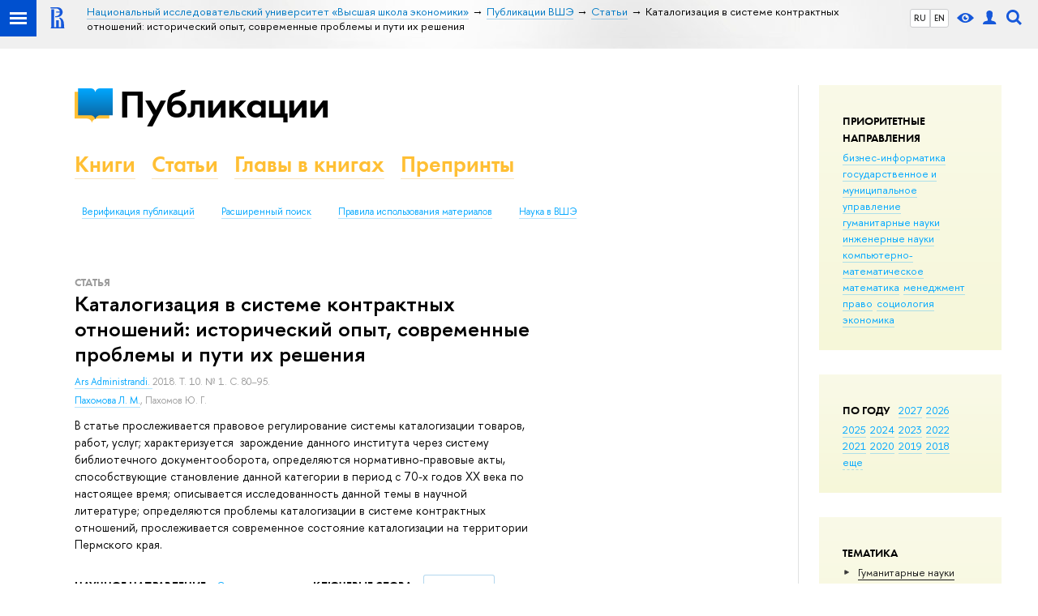

--- FILE ---
content_type: text/css; charset=utf-8
request_url: https://publications.hse.ru/f/src/global/css/fa_person.css
body_size: 2727
content:
.ul, .ol {
	list-style: none;
	margin: 0;
	padding: 0;
}

.ul li:before, .ol li:before {
	content: none;
}

.button_simple {
	display: block;
	border: 1px solid #d1d1d1;
	border-radius: 3px;
	width: 130px;
	padding: 0 .5em;
	line-height: 1.7em;
	height: 1.7em;
	text-align: center;
	box-sizing: border-box;
	cursor: pointer;
	margin-top: 1em;
	-webkit-transition: all .3s ease 0s;;
	transition: all .3s ease 0s;
	background-position: center;
}

.button_simple:hover {
	border: 1px solid #999;
}

.btn_group {
	position: relative;
	z-index: 1;
	float: right;
	list-style: none;
	font-size: 0;
}

.btn_group__item {
	position: relative;
	display: inline-block;
	margin: 0;
	border-width: 1px 1px 1px 0;
	border-style: solid;
	border-color: rgba(0,0,0,.5);
	width: 24px;
	height: 24px;
	line-height: 24px;
	cursor: pointer;
	text-align: center;
	font-size: 1.4rem;
}

.btn_group__item--plate:after, .btn_group__item--list:after {
	content: '';
	position: absolute;
	left: 50%;
	top: 50%;
	margin: -7px 0 0 -7px;
	width: 14px;
	height: 14px;
	background: no-repeat url(/f/src/global/i/sprite.png);
}

.btn_group__item--selected {
	background-color: #efefef;
}

.btn_group__item--plate:after {
	background-position: -389px -70px;
}

.btn_group__item--list:after {
	background-position: -409px -70px;
}

.btn_group__item:first-child {
	border-left-width: 1px;
	border-radius: 3px 0 0 3px;
}

.btn_group__item:last-child {
	border-radius: 0 3px 3px 0;
}

.btn_dropdown {
	float: left;
	width: 150px;
	background: #efefef;
}

.btn_dropdown select {
	box-sizing: border-box;
	border: none;
	outline: none;
	padding: 0 .5rem;
	background: transparent;
	width: 100%;
	line-height: 2.5rem;
	height: 2.5rem;
}

.fa-card__search--control {
	margin: 0 70px 0 170px;
}

/** Карточки **/
.fa-card_group {
	margin-top: 3rem;
}

.fa-card_group--education-programs {
	margin-bottom: 3rem;
}

.fa-card_group__title {
	font: 600 1.8rem/1.2 "HSE Sans", "Proxima Nova", "Helvetica Neue", Arial, sans-serif;
	text-transform: uppercase;
}

.fa-card {
	margin-top: 1.5rem;
	border-radius: 5px;
	background-color: #fff;
}

.fa-card--important {
	position: relative;
	overflow: hidden;
}

.fa-card--important:before {
	content: '';
	background: red;
	width: 100%;
	height: 5px;
	position: absolute;
	top: 0;
	left: 0;
}

.fa-card--box {
	margin-top: 1rem;
}

.fa-card--link:link, .fa-card--link:visited, .fa-card--link:hover {
	border-bottom: none;
	color: inherit;
	display: block;
	background-color: #fff;
}

.fa-card--link:hover {
	box-shadow: 8px 8px 5px 0 rgba(0, 0, 0, 0.16), -8px -8px 10px 0 rgba(0, 0, 0, 0.12);
}

.fa-card--edu, .fa-card--edu:link, .fa-card--edu:visited {
	display: block;
	margin-bottom: 2rem;
	box-shadow: none;
	border: 1px solid #efefef;
	background: #efefef;
}

.fa-card:not(.fa-card--page):first-child {
	margin-top: 0;
}

.fa-card--beige {
	background: #f5f5dc;
}

.fa-card__switcher {
	position: absolute;
	z-index: 2;
	bottom: 0;
	white-space: nowrap;
}

.js-more {
	position: relative;
}

.js-more:after {
	content: '';
	position: absolute;
	border-top: 5px solid #fff;
	border-left: 5px solid transparent;
	border-right: 5px solid transparent;
}

.switcher_tab__sub {
	display: none;
	position: absolute;
	top: 100%;
	font-size: 90%;
	margin: 0;
	line-height: 1.3;
	border-radius: 7px;
	border: 1px solid #ddd;
	background: #fff;
	box-shadow: -1px 1px 15px rgba(0,0,0,.3);
	white-space: normal;
}

.switcher_tab__sub--active {
	display: block;
}

.switcher_tab__more li, .js-switcher_tab__more li {
	color: #000;
	border: none;
}

.fa-card__content {
	padding-top: 2.5rem;
}

.fa-card__caption {
	border-bottom: 1px solid rgba(0,0,0,.2);
	padding-bottom: 1rem;
}

.fa-card__caption a:link, .fa-card__caption a:visited,
.fa-card__category a:link, .fa-card__category a:visited {
	border-bottom: none;
	color: inherit;
}

.fa-card__caption a:hover, .fa-card__category a:hover{
	color: #d2270b;
}

.fa-card__caption, .fa-card__category, .fa-tooltip__title {
	font: 600 1.3rem/1.2 "HSE Sans", "Proxima Nova", "Helvetica Neue", Arial, sans-serif;
	text-transform: uppercase;
	letter-spacing: .1rem;
	color: rgba(0,0,0,.5);
	margin-bottom: .5rem;
}

.fa-card__title {
	font: 600 2.4rem/1.1 "HSE Sans", "Proxima Nova", "Helvetica Neue", Arial, sans-serif;
	padding: 0;
	margin: 0;
}

.modules .fa-card__title,
.sidebar .fa-card__title {
	font-size: 1.5rem;
	text-transform: uppercase;
}

.fa-card__title :link, .fa-card__title :visited {
	color: #000;
	border-bottom-color: rgba(0,0,0,.1);
}

.fa-card__title a:hover {
	color: #d2270b;
	border-bottom-color: rgba(210,39,11,.3);
}

.fa-card__group {
	border-top: 1px solid rgba(0,0,0,.2);
	margin-top: 4rem;
}

.fa-card__group:first-child {
	border-top: none;
}

* + .fa-card__group {
	padding-top: 3rem;
}

.fa-card__control, .fa-card__group {
	padding-bottom: 3rem;
}

a.fa-card__more {
	position: relative;
	display: block;
	height: 70px;
	text-align: center;
	font: 2.8rem/70px 'FuturaPTWebDemi', "Helvetica Neue", Arial, sans-serif;
	color: #fff;
	background: #3f60c6;
	border-bottom: none;
}

.fa-card__more:after {
	content: '';
	position: absolute;
	top: 50%;
	right: 50px;
	width: 12px;
	height: 12px;
	margin-top: -6px;
	border-bottom: 2px solid #fff;
	border-right: 2px solid #fff;
	-ms-transform: rotate(-45deg);
	-webkit-transform: rotate(-45deg);
	transform: rotate(-45deg);
}

.fa-card__footer {
	box-sizing: border-box;
	display: block;
	min-height: 70px;
	padding: 2rem;
	border-top: 1px solid rgba(0,0,0,.2);
}

.fa-card__descr {
	margin-top: .8em;
	overflow: hidden;
}

.fa-card__descr p:first-child {
	margin-top: 0;
}

/* featured card */
.fa-card--featured {
	background: #f2f8e5;
}

.fa-card--featured .fa-card__caption {
	color: #000;
	border-bottom: 1px solid rgba(0,0,0,.5);
}

/* dark bg card */
.fa-card--dark,
.fa-card--dark .fa-card__caption,
.fa-card--dark .fa-card__content,
.fa-card--dark a:link,
.fa-card--dark a.link,
.fa-card--dark a:visited,
.fa-card--dark a.tag {
	color: #fff;
	border-color: rgba(255,255,255,.5);
}

.fa-card--dark a.tag:hover {
	border-color: #fff;
}

.builder-section {
	margin-top: 2rem;
}

.builder-section:first-child {
	margin-top: 0;
}


/* persons */
.fa-person__item {
	display: inline-block;
	vertical-align: top;
	width: 24%;
	padding-right: 2rem;
	margin-top: 1.5rem;
	padding-top: 1.5rem;
	font-size: 1.5rem;
	box-sizing: border-box;
}
@media screen and (max-width: 767px) {
	.fa-person__item {
		width: 47%;
		padding-right: 2%;
	}

	.fa-card--list_view .fa-person__item {
		width: auto;
	}
}
.fa-person__name, .fa-person__name:link, .fa-person__name:link  {
	border-bottom: none;
	font-weight: 600;
}

.fa-person__info {
	font-style: italic;
	margin: .5rem 0 0;
}

.persons-department__group .fa-person__avatar, .persons-department__group .g-pic {
	width: 78px;
	height: 78px !important;
}

.fa-card--list_view .fa-person__item {
	display: block;
	display: flex;
	flex-wrap: wrap;
	width: auto;
}

.b-row__item .fa-person__item {
	display: block;
}

.modules .fa-person__item,
.sidebar .fa-person__item {
	display: block;
	/*display: flex;
	flex-wrap: wrap;*/
	align-items: flex-start;
	width: auto;
}

.fa-person__description {
	display: none;
}

.fa-card--list_view .fa-person__description {
	display: inline-block;
}

.modules .fa-person__item + .fa-person__item,
.sidebar .fa-person__item + .fa-person__item,
.fa-card--list_view .fa-person__item + .fa-person__item {
	border-top: 1px solid rgba(0,0,0,.15);
}

.modules .fa-person__box,
.sidebar .fa-person__box,
.fa-card--list_view .fa-person__box {
	margin: .5rem 0 0;
	display: inline-block;
	vertical-align: top;
	box-sizing: border-box;
	padding-right: 1rem;
	padding-left: 1rem;
	width: 40%;
	flex: 1 1 auto;
	-ms-flex-preferred-size: 40%;
}

@media (max-width:995px) {
	.fa-card--list_view .fa-person__description{
		display: block;
		width: auto;
		-ms-flex-preferred-size: auto;
	}
}


.fa-card--list_view.section--import .fa-person__box {
	margin-left: 1rem;
}

.modules .section--import .fa-person__box,
.sidebar .section--import .fa-person__box {
	margin-left: 0;
}
.fa-person__descr {
	display: none;
}

.fa-card--list_view .fa-person__descr {
	display: inline-block;
	vertical-align: top;
	margin-top: .5rem;
	width: 45%;
	flex: 1 1 auto;
	-ms-flex-preferred-size: 45%;
}

.fa-person__descr li,
.fa-person__descr li::before {
	margin-left: 0;
}

.fa-person__descr > *:first-child {
	margin-top: 0;
}

.sidebar .fa-person__descr,
.modules .fa-person__descr,
.sidebar .fa-person__box,
.modules .fa-person__box {
	display: block;
	width: auto;
	margin: .5rem 0 0;
	padding-left: 0;
	-ms-flex-preferred-size: auto;
}


.b-program .fa-person__item {
	display: flex;
	align-items: flex-start;
}

.b-program .fa-person__box {
	flex-grow: 1;
	padding-left: 10px;
}

.b-program .g-pic {
	flex-shrink: 0;
}


@media (max-width:1300px){
	.modules .fa-person__descr,
	.sidebar .fa-person__descr,
	.fa-card--list_view .fa-person__descr {
		display: block;
		width: auto;
		margin-top: 1rem;
		-ms-flex-preferred-size: auto;
	}
}

.b-row__item .fa-person__box,
.b-row__item .fa-person__descr {
	display: block;
	width: auto;
	padding-left: 0;
	padding-right: 0; 
}

.is-hidden {
	display: none !important;
}

.fa-control__navigation.fa-control__navigation {
	margin-top: 2rem;
}

.fa-control__navigation .navigation__item {
	display: inline-block;
	font-size: 1.4rem;
	margin: 0 .5rem .5rem 0;
	border-bottom: none;
	padding: .3rem .7rem .5rem .7rem;
	border-radius: 3px;
}

.fa-control__navigation .navigation__link {
	border-bottom: 1px dashed rgba(0,0,0,.3);
}

.fa-control__navigation .navigation__item.is-selected {
	background: #d4d8e4;
}

.fa-control__navigation .navigation__link:hover {
	border-bottom: 1px dashed rgba(210,39,11,.3);
}

.fa-control__caption {
	font: 1.6rem 'FuturaPTWebDemi', "Helvetica Neue", Arial, sans-serif;;
}

.persons-select2 {
	max-width: 600px !important;
	font-size: 10pt;
}
.persons-select2 ul.select2-results__options li  {
	margin: 0;
}
.persons-select2 ul.select2-results__options li:before  {
	content: '';
	margin-left: 0;
}

/* toooltip */

.has-tooltip {
  position: relative;
}

.has-tooltip .tooltip {
	display: block;
	position: absolute;
	z-index: 2;
	top: 100%;
	left: 50%;
	margin-left: -100px;
	width: 200px;
	margin-top: 1rem;
	box-sizing: border-box;
	text-align: left;
	background: #fff;
	opacity: 0;
	visibility: hidden;
	padding: 1rem;
	pointer-events: none;
	border-radius: 3px;
	-webkit-transition: all .25s ease-out;
			transition: all .25s ease-out;
			box-shadow: -1px 1px 15px rgba(0,0,0,.3);
}

.fa-card--list_view .tooltip {
	left: 0;
	margin-left: 0;
}

/* This bridges the gap so you can mouse into the tooltip without it disappearing */
.has-tooltip:before, ul.has-tooltip:before{
	content: "" !important;
	position: absolute;
	bottom: -20px;
	height: 20px;
	left: 50%;
	margin-left: -100px !important;
	width: 200px;
	display: none;
}

.has-tooltip:hover:before {
	display: block;
}

.has-tooltip .tooltip:after {
	content: "";
	z-index: 1;
	top: -10px;
	left: 50%;
	border-left: solid transparent 10px;
	border-right: solid transparent 10px;
	border-bottom: solid #fff 10px;
	position: absolute;
	margin-left: -13px;
}

.has-tooltip .tooltip:before {
	content: "";
	position: absolute;
	top: -11px;
	left: 50%;
	border-left: solid transparent 10px;
	border-right: solid transparent 10px;
	border-bottom: solid #eee 10px;
	margin-left: -13px;
}

@media (min-width: 768px) {
.has-tooltip:hover .tooltip {
	opacity: 1;
	visibility: visible;
	pointer-events: auto;
}
}

.fa-tooltip__title {
	font-size: 1.1rem;
	margin-bottom: .3rem;
}
